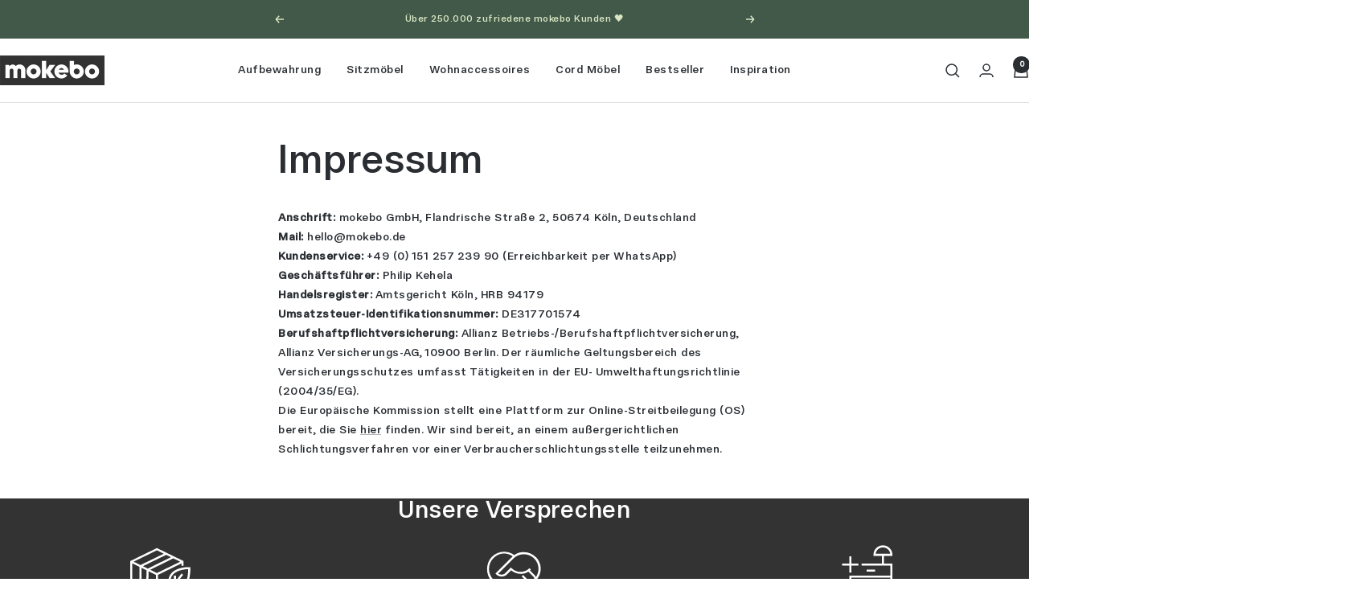

--- FILE ---
content_type: text/html; charset=utf-8
request_url: https://mokebo.de/web-pixels@fcfee988w5aeb613cpc8e4bc33m6693e112/custom/web-pixel-221348106@1/sandbox/modern/pages/impressum
body_size: -114
content:
<!DOCTYPE html>
<html>
  <head>
    <meta charset="utf-8">
    <title>Web Pixels Manager Sandbox</title>
    <script src="https://mokebo.de/cdn/wpm/sfcfee988w5aeb613cpc8e4bc33m6693e112m.js"></script>

    <script type="text/javascript">
  (function(shopify) {shopify.extend('WebPixel::Render', function(api) {
var analytics=api.analytics,browser=api.browser,init=api.init;
/**
 * © 2025 TAGinstall Inc. All rights reserved.
 *
 * This pixel will allows you to fire dataLayer events on the checkout pages.
 * 
 * DO NOT MODIFY!
 */
!(async function (t, i, d, l) {
    if (window.document.location.pathname.includes("/checkouts"))
      try {
        let c = (await import(atob(i)+t+atob(d)+"?v="+l)).default;
        if ("object" == typeof c && "undefined" != typeof c.script_web_pixel_url) {
          let { init: i } = await import(c.script_web_pixel_url+"?v="+l);i(c, api);
        }
      } catch (e) {}
  })("c32a43c9a72138ade610a891e2583339e492c17f443d5e4a856e7f35c9bffb04", "L2EvZXQvcy9jLw==", "L2NvbmZpZy5qcw==", "1742904611662");
/* TAGinstall END */
});})(self.webPixelsManager.createShopifyExtend('221348106', 'custom'));

</script>

  </head>
  <body></body>
</html>


--- FILE ---
content_type: image/svg+xml
request_url: https://mokebo.de/cdn/shop/files/mokebo_icon_moebel_rgb_neg.svg?v=1747734952&width=260
body_size: -422
content:
<svg viewBox="0 0 283.5 283.5" version="1.1" xmlns="http://www.w3.org/2000/svg" id="Icon_Moebel">
  
  <defs>
    <style>
      .st0 {
        fill: #fff;
      }
    </style>
  </defs>
  <polygon points="108.6 106.7 89.4 106.7 89.4 87.5 83.8 87.5 83.8 106.7 64.5 106.7 64.5 112.3 83.8 112.3 83.8 131.6 89.4 131.6 89.4 112.3 108.6 112.3 108.6 106.7" class="st0"></polygon>
  <path d="M200.7,210.5h-116.9v-71.1h111.3v-27.1h-77.7v-5.6h54.8v-20.8h-22.9v-2.8c0-14.2,11.5-25.7,25.7-25.7s25.7,11.5,25.7,25.7v2.8h-22.9v20.8h22.9v103.8h0ZM89.4,204.9h105.8v-27.2h-105.8v27.2ZM89.4,172.1h105.8v-27.1h-105.8v27.1ZM155.2,80.3h39.8c-1.4-9.8-9.8-17.3-19.9-17.3s-18.5,7.5-19.9,17.3ZM153.9,194.1h-23.2v-5.6h23.2v5.6h0ZM153.9,162.1h-23.2v-5.6h23.2v5.6h0ZM153.9,128.7h-23.2v-5.6h23.2v5.6h0Z" class="st0"></path>
</svg>

--- FILE ---
content_type: text/javascript; charset=utf-8
request_url: https://mokebo.de/web-pixels@fcfee988w5aeb613cpc8e4bc33m6693e112/web-pixel-202735882@18031546ee651571ed29edbe71a3550b/sandbox/worker.modern.js
body_size: -811
content:
importScripts('https://mokebo.de/cdn/wpm/sfcfee988w5aeb613cpc8e4bc33m6693e112m.js');
globalThis.shopify = self.webPixelsManager.createShopifyExtend('202735882', 'APP');
importScripts('/web-pixels/strict/app/web-pixel-202735882@18031546ee651571ed29edbe71a3550b.js');


--- FILE ---
content_type: text/javascript
request_url: https://res.cloudinary.com/hkpoem1zg/raw/upload/v1749536709/app_settings/shop-210.js
body_size: 1169
content:
let webPandaProductWarningList = {
  "product_list": [
    {
      "id": 204,
      "shop_id": 210,
      "name": "KSA1 connecability Issue",
      "is_enabled": 1,
      "apply_for": "product_list",
      "allow_add_to_cart": 1,
      "is_type_popup": 1,
      "is_type_inline": 0,
      "is_type_cart_item": 0,
      "template_id": 4,
      "popup_has_image": 1,
      "popup_image_position": "right",
      "popup_image": "https://cdn.shopify.com/s/files/1/0427/7472/4764/files/warning-main-black.png",
      "popup_has_close_button": 0,
      "popup_has_cancel_button": 1,
      "popup_cancel_button_text": "Bestellung abbrechen",
      "popup_ok_button_text": "Ja, verstanden",
      "popup_background_color": "#ffffff",
      "popup_text_color": "#000000",
      "popup_ok_button_background_color": "#000000",
      "popup_ok_button_text_color": "#ffffff",
      "popup_cancel_button_background_color": "#ffffff",
      "popup_cancel_button_text_color": "#000000",
      "popup_message": "<p><strong>Hinweis bevor du bestellst:</strong></p><p><span style=\"color: rgb(0, 0, 0);\">Aufsatz nur passend für unseren Kleiderschrank 'Der Grenzenlose'. Das Produkt kommt ohne Deckelplatte!</span></p>",
      "popup_button_font_size": 14,
      "popup_buttons_have_border": 1,
      "popup_button_border_radius": 0,
      "popup_button_border_width": 1,
      "popup_ok_button_border_color": "#000000",
      "popup_cancel_button_border_color": "#000000",
      "popup_image_size": 80,
      "label_has_image": 0,
      "label_image_position": "left",
      "label_image": "https://cdn.shopify.com/s/files/1/0427/7472/4764/files/warning-main.png",
      "label_background_color": "#ffffff",
      "label_text_color": "#000000",
      "label_has_border": 1,
      "label_border_width": 1,
      "label_border_radius": 4,
      "label_border_color": "#FBEC21",
      "label_message": "<p><span style=\"color: rgb(0, 0, 0);\">Hinweis: Aufsatz nur passend für unseren Kleiderschrank 'Der Grenzenlose'. Das Produkt kommt ohne Deckelplatte!</span></p>",
      "label_image_size": 75,
      "cart_item_has_image": 0,
      "cart_item_image_position": "left",
      "cart_item_image": "https://cdn.shopify.com/s/files/1/0427/7472/4764/files/warning-main.png",
      "cart_item_background_color": "#ffffff",
      "cart_item_text_color": "#000000",
      "cart_item_has_border": 1,
      "cart_item_border_width": 1,
      "cart_item_border_radius": 4,
      "cart_item_border_color": "#FBEC21",
      "cart_item_message": "<p><span style=\"color: rgb(31, 31, 31);\">Hinweis: Aufsatz nur passend für unseren Kleiderschrank 'Der Grenzenlose'.</span></p>",
      "cart_item_image_size": 55,
      "product_vendors": "null",
      "product_tags": null,
      "has_geo_targeting": 0,
      "countries": "[]",
      "states": "[]",
      "cart_rules_enabled": 1,
      "cart_rules_condition": "does_not_contain",
      "cart_rules_nr": 1,
      "cart_rules_qty": 1,
      "cart_rules_apply_for": "product_list",
      "cart_rules_product_tags": null,
      "translations": {
        "cart": [],
        "label": [],
        "popup": [
          {
            "lang": "",
            "message": "",
            "ok_button_text": "",
            "cancel_button_text": ""
          }
        ]
      },
      "sort_order": 1,
      "style": null,
      "CartRuleProducts": [
        8349299048714,
        8265640902922,
        8457030664458
      ],
      "Products": [
        9981588930826
      ]
    }
  ],
  "collection_list": [],
  "variant_list": [
    {
      "id": 205,
      "shop_id": 210,
      "name": "EB KS 60 (exclude:BR,MS)",
      "is_enabled": 1,
      "apply_for": "variant_list",
      "allow_add_to_cart": 1,
      "is_type_popup": 1,
      "is_type_inline": 0,
      "is_type_cart_item": 0,
      "template_id": 4,
      "popup_has_image": 1,
      "popup_image_position": "right",
      "popup_image": "https://cdn.shopify.com/s/files/1/0427/7472/4764/files/warning-main-black.png",
      "popup_has_close_button": 0,
      "popup_has_cancel_button": 1,
      "popup_cancel_button_text": "Bestellung abbrechen",
      "popup_ok_button_text": "Ja, verstanden",
      "popup_background_color": "#ffffff",
      "popup_text_color": "#000000",
      "popup_ok_button_background_color": "#000000",
      "popup_ok_button_text_color": "#ffffff",
      "popup_cancel_button_background_color": "#ffffff",
      "popup_cancel_button_text_color": "#000000",
      "popup_message": "<h4><strong style=\"color: rgb(0, 0, 0);\">Hinweis: </strong><span style=\"color: rgb(0, 0, 0);\">Nur passend für alle Kleiderschrankmodule von </span><strong>'Der Grenzenlose'</strong> <span style=\"color: rgb(0, 0, 0);\">mit 60cm Breite</span></h4>",
      "popup_button_font_size": 14,
      "popup_buttons_have_border": 1,
      "popup_button_border_radius": 0,
      "popup_button_border_width": 1,
      "popup_ok_button_border_color": "#000000",
      "popup_cancel_button_border_color": "#000000",
      "popup_image_size": 80,
      "label_has_image": 0,
      "label_image_position": "left",
      "label_image": "https://cdn.shopify.com/s/files/1/0427/7472/4764/files/warning-main.png",
      "label_background_color": "#ffffff",
      "label_text_color": "#000000",
      "label_has_border": 1,
      "label_border_width": 1,
      "label_border_radius": 4,
      "label_border_color": "#FBEC21",
      "label_message": "<p><b>{{product.title}}</b> contains some chemicals that can be dangerous.</p>",
      "label_image_size": 75,
      "cart_item_has_image": 0,
      "cart_item_image_position": "left",
      "cart_item_image": "https://cdn.shopify.com/s/files/1/0427/7472/4764/files/warning-main.png",
      "cart_item_background_color": "#ffffff",
      "cart_item_text_color": "#000000",
      "cart_item_has_border": 1,
      "cart_item_border_width": 1,
      "cart_item_border_radius": 4,
      "cart_item_border_color": "#FBEC21",
      "cart_item_message": "<p><strong>{{product.title}}</strong> contains some chemicals that can be dangerous.</p>",
      "cart_item_image_size": 55,
      "product_vendors": "null",
      "product_tags": null,
      "has_geo_targeting": 0,
      "countries": "null",
      "states": "null",
      "cart_rules_enabled": 1,
      "cart_rules_condition": "contains",
      "cart_rules_nr": 1,
      "cart_rules_qty": 1,
      "cart_rules_apply_for": "product_list",
      "cart_rules_product_tags": null,
      "translations": null,
      "sort_order": 1,
      "style": null,
      "CartRuleProducts": [
        8008452571402,
        2177516372066,
        2231435657314,
        2232095375458,
        3934005952610,
        9939314639114
      ],
      "Variants": [
        44634263224586,
        44634263257354
      ]
    },
    {
      "id": 214,
      "shop_id": 210,
      "name": "EB MS (exclude:BR,KS,MS5)",
      "is_enabled": 1,
      "apply_for": "variant_list",
      "allow_add_to_cart": 1,
      "is_type_popup": 1,
      "is_type_inline": 0,
      "is_type_cart_item": 0,
      "template_id": 4,
      "popup_has_image": 1,
      "popup_image_position": "right",
      "popup_image": "https://cdn.shopify.com/s/files/1/0427/7472/4764/files/warning-main-black.png",
      "popup_has_close_button": 0,
      "popup_has_cancel_button": 1,
      "popup_cancel_button_text": "Bestellung abbrechen",
      "popup_ok_button_text": "Ja, verstanden",
      "popup_background_color": "#ffffff",
      "popup_text_color": "#000000",
      "popup_ok_button_background_color": "#000000",
      "popup_ok_button_text_color": "#ffffff",
      "popup_cancel_button_background_color": "#ffffff",
      "popup_cancel_button_text_color": "#000000",
      "popup_message": "<h4><strong style=\"color: rgb(0, 0, 0);\">Hinweis: </strong><span style=\"color: rgb(0, 0, 0);\">Nur passend für unsere Mehrzweckschränke. Nicht passend für unseren Eckschrank, Kleiderschrank und unserem Bücherregal.</span></h4>",
      "popup_button_font_size": 14,
      "popup_buttons_have_border": 1,
      "popup_button_border_radius": 0,
      "popup_button_border_width": 1,
      "popup_ok_button_border_color": "#000000",
      "popup_cancel_button_border_color": "#000000",
      "popup_image_size": 80,
      "label_has_image": 0,
      "label_image_position": "left",
      "label_image": "https://cdn.shopify.com/s/files/1/0427/7472/4764/files/warning-main.png",
      "label_background_color": "#ffffff",
      "label_text_color": "#000000",
      "label_has_border": 1,
      "label_border_width": 1,
      "label_border_radius": 4,
      "label_border_color": "#FBEC21",
      "label_message": "<p><b>{{product.title}}</b> contains some chemicals that can be dangerous.</p>",
      "label_image_size": 75,
      "cart_item_has_image": 0,
      "cart_item_image_position": "left",
      "cart_item_image": "https://cdn.shopify.com/s/files/1/0427/7472/4764/files/warning-main.png",
      "cart_item_background_color": "#ffffff",
      "cart_item_text_color": "#000000",
      "cart_item_has_border": 1,
      "cart_item_border_width": 1,
      "cart_item_border_radius": 4,
      "cart_item_border_color": "#FBEC21",
      "cart_item_message": "<p><strong>{{product.title}}</strong> contains some chemicals that can be dangerous.</p>",
      "cart_item_image_size": 55,
      "product_vendors": "null",
      "product_tags": null,
      "has_geo_targeting": 0,
      "countries": "null",
      "states": "null",
      "cart_rules_enabled": 1,
      "cart_rules_condition": "contains",
      "cart_rules_nr": 1,
      "cart_rules_qty": 1,
      "cart_rules_apply_for": "product_list",
      "cart_rules_product_tags": null,
      "translations": null,
      "sort_order": 1,
      "style": null,
      "CartRuleProducts": [
        8008452571402,
        8349299048714,
        6846966595771,
        8265640902922,
        8457030664458,
        8349294821642,
        9939314639114
      ],
      "Variants": [
        37090046607547,
        37090046640315
      ]
    },
    {
      "id": 215,
      "shop_id": 210,
      "name": "EB KS 90 (exclude:BR,MS)",
      "is_enabled": 1,
      "apply_for": "variant_list",
      "allow_add_to_cart": 1,
      "is_type_popup": 1,
      "is_type_inline": 0,
      "is_type_cart_item": 0,
      "template_id": 4,
      "popup_has_image": 1,
      "popup_image_position": "right",
      "popup_image": "https://cdn.shopify.com/s/files/1/0427/7472/4764/files/warning-main-black.png",
      "popup_has_close_button": 0,
      "popup_has_cancel_button": 1,
      "popup_cancel_button_text": "Bestellung abbrechen",
      "popup_ok_button_text": "Ja, verstanden",
      "popup_background_color": "#ffffff",
      "popup_text_color": "#000000",
      "popup_ok_button_background_color": "#000000",
      "popup_ok_button_text_color": "#ffffff",
      "popup_cancel_button_background_color": "#ffffff",
      "popup_cancel_button_text_color": "#000000",
      "popup_message": "<h4><strong style=\"color: rgb(0, 0, 0);\">Hinweis: </strong><span style=\"color: rgb(0, 0, 0);\">Nur passend für alle Kleiderschrankmodule von </span><strong>'Der Grenzenlose'</strong> <span style=\"color: rgb(0, 0, 0);\">mit 90cm Breite</span></h4>",
      "popup_button_font_size": 14,
      "popup_buttons_have_border": 1,
      "popup_button_border_radius": 0,
      "popup_button_border_width": 1,
      "popup_ok_button_border_color": "#000000",
      "popup_cancel_button_border_color": "#000000",
      "popup_image_size": 80,
      "label_has_image": 0,
      "label_image_position": "left",
      "label_image": "https://cdn.shopify.com/s/files/1/0427/7472/4764/files/warning-main.png",
      "label_background_color": "#ffffff",
      "label_text_color": "#000000",
      "label_has_border": 1,
      "label_border_width": 1,
      "label_border_radius": 4,
      "label_border_color": "#FBEC21",
      "label_message": "<p><b>{{product.title}}</b> contains some chemicals that can be dangerous.</p>",
      "label_image_size": 75,
      "cart_item_has_image": 0,
      "cart_item_image_position": "left",
      "cart_item_image": "https://cdn.shopify.com/s/files/1/0427/7472/4764/files/warning-main.png",
      "cart_item_background_color": "#ffffff",
      "cart_item_text_color": "#000000",
      "cart_item_has_border": 1,
      "cart_item_border_width": 1,
      "cart_item_border_radius": 4,
      "cart_item_border_color": "#FBEC21",
      "cart_item_message": "<p><strong>{{product.title}}</strong> contains some chemicals that can be dangerous.</p>",
      "cart_item_image_size": 55,
      "product_vendors": "null",
      "product_tags": null,
      "has_geo_targeting": 0,
      "countries": "null",
      "states": "null",
      "cart_rules_enabled": 1,
      "cart_rules_condition": "contains",
      "cart_rules_nr": 1,
      "cart_rules_qty": 1,
      "cart_rules_apply_for": "product_list",
      "cart_rules_product_tags": null,
      "translations": null,
      "sort_order": 1,
      "style": null,
      "CartRuleProducts": [
        8008452571402,
        6846966595771,
        2231435657314,
        2177516372066,
        6219533811899,
        2232095375458,
        3934005952610,
        9939314639114
      ],
      "Variants": [
        44634263257354
      ]
    },
    {
      "id": 437,
      "shop_id": 210,
      "name": "EB KS2 (exclude:KS1,BR,MS)",
      "is_enabled": 1,
      "apply_for": "variant_list",
      "allow_add_to_cart": 1,
      "is_type_popup": 1,
      "is_type_inline": 0,
      "is_type_cart_item": 0,
      "template_id": 4,
      "popup_has_image": 1,
      "popup_image_position": "right",
      "popup_image": "https://cdn.shopify.com/s/files/1/0427/7472/4764/files/warning-main-black.png",
      "popup_has_close_button": 0,
      "popup_has_cancel_button": 1,
      "popup_cancel_button_text": "Bestellung abbrechen",
      "popup_ok_button_text": "Ja, verstanden",
      "popup_background_color": "#ffffff",
      "popup_text_color": "#000000",
      "popup_ok_button_background_color": "#000000",
      "popup_ok_button_text_color": "#ffffff",
      "popup_cancel_button_background_color": "#ffffff",
      "popup_cancel_button_text_color": "#000000",
      "popup_message": "<h4><strong style=\"color: rgb(0, 0, 0);\">Hinweis: </strong><span style=\"color: rgb(0, 0, 0);\">Nur passend für alle Kleiderschrankmodule von</span><strong style=\"color: rgb(0, 0, 0);\"> </strong><strong>'Der Kleiderheld'</strong> <span style=\"color: rgb(0, 0, 0);\">mit 80cm Breite</span></h4>",
      "popup_button_font_size": 14,
      "popup_buttons_have_border": 1,
      "popup_button_border_radius": 0,
      "popup_button_border_width": 1,
      "popup_ok_button_border_color": "#000000",
      "popup_cancel_button_border_color": "#000000",
      "popup_image_size": 80,
      "label_has_image": 0,
      "label_image_position": "left",
      "label_image": "https://cdn.shopify.com/s/files/1/0427/7472/4764/files/warning-main.png",
      "label_background_color": "#ffffff",
      "label_text_color": "#000000",
      "label_has_border": 1,
      "label_border_width": 1,
      "label_border_radius": 4,
      "label_border_color": "#FBEC21",
      "label_message": "<p><b>{{product.title}}</b> contains some chemicals that can be dangerous.</p>",
      "label_image_size": 75,
      "cart_item_has_image": 0,
      "cart_item_image_position": "left",
      "cart_item_image": "https://cdn.shopify.com/s/files/1/0427/7472/4764/files/warning-main.png",
      "cart_item_background_color": "#ffffff",
      "cart_item_text_color": "#000000",
      "cart_item_has_border": 1,
      "cart_item_border_width": 1,
      "cart_item_border_radius": 4,
      "cart_item_border_color": "#FBEC21",
      "cart_item_message": "<p><strong>{{product.title}}</strong> contains some chemicals that can be dangerous.</p>",
      "cart_item_image_size": 55,
      "product_vendors": "null",
      "product_tags": null,
      "has_geo_targeting": 0,
      "countries": "null",
      "states": "null",
      "cart_rules_enabled": 1,
      "cart_rules_condition": "contains",
      "cart_rules_nr": 1,
      "cart_rules_qty": 1,
      "cart_rules_apply_for": "product_list",
      "cart_rules_product_tags": null,
      "translations": null,
      "sort_order": 1,
      "style": null,
      "CartRuleProducts": [
        8008452571402,
        6846966595771,
        2231435657314,
        2177516372066,
        6219533811899,
        2232095375458,
        3934005952610,
        8349299048714,
        8265640902922,
        8457030664458
      ],
      "Variants": [
        50743997694218
      ]
    }
  ],
  "product_vendors": [],
  "product_tags": [],
  "all": []
}

--- FILE ---
content_type: image/svg+xml
request_url: https://mokebo.de/cdn/shop/files/mokebo_icon_kundenservice_rgb_neg.svg?v=1747734953&width=260
body_size: -479
content:
<svg viewBox="0 0 283.5 283.5" version="1.1" xmlns="http://www.w3.org/2000/svg" id="Icon_Kundenservice">
  
  <defs>
    <style>
      .st0 {
        fill: #fff;
      }
    </style>
  </defs>
  <path d="M199.1,89.1c-8.6-8.6-19.9-13.3-32.1-13.3s-18.3,2.8-25.8,8.1c-18.4-13.6-44.4-11.9-60.9,4.7s-18.3,48,0,66.3l50.4,50.4c2.7,2.7,6.2,4,9.8,4s7.1-1.4,9.8-4c3.2-3.2,4.5-7.5,3.9-11.7.6,0,1.3.1,1.9.1,3.7,0,7.2-1.4,9.8-4.1s4.1-6.1,4.1-9.8,0-1.3-.1-1.9c.6,0,1.3.1,1.9.1,3.7,0,7.2-1.4,9.8-4.1s4.1-6.1,4.1-9.8,0-1.3-.1-1.9c.6,0,1.3.1,1.9.1,3.7,0,7.2-1.4,9.8-4.1s3.2-4.4,3.8-7c16.2-17.9,15.5-45.2-1.6-62.3h0ZM195.1,93.1c13.7,13.7,15.4,34.8,4.8,50.4-.7-1.6-1.7-3.2-3-4.5l-13.3-13.3c.9-.7,1.7-1.5,2.5-2.3l-3.9-3.9c-6.4,6.4-15,10-24.1,10s-17.6-3.5-24.1-10l-2-2-14.6,14.8c-5.4,5.4-13.8,6-19.8,1.8l41.3-41c7.5-7.5,17.5-11.6,28.1-11.6s20.6,4.1,28.1,11.6h0ZM193,154.5c-1.6,1.6-3.6,2.4-5.8,2.4s-4.3-.9-5.8-2.4l-16.5-16.5-3.9,3.9,16.5,16.5c1.6,1.6,2.4,3.6,2.4,5.8s-.9,4.3-2.4,5.8c-1.6,1.6-3.6,2.4-5.8,2.4s-4.3-.9-5.8-2.4l-16.5-16.5-3.9,3.9,16.5,16.5c1.6,1.6,2.4,3.6,2.4,5.8s-.9,4.3-2.4,5.8c-1.6,1.6-3.6,2.4-5.8,2.4s-4.3-.9-5.8-2.4h0l-16.5-16.5-3.9,3.9,16.5,16.5c3.2,3.2,3.2,8.4,0,11.6-3.2,3.2-8.4,3.2-11.6,0l-50.4-50.4c-16.1-16.1-16.1-42.3,0-58.4s36.2-16,52.4-5c-.6.5-1.1,1-1.6,1.6l-45.4,45.1,2,2c4,4,9.3,6.2,14.9,6.2s10.9-2.2,14.9-6.2l10.8-10.9c7.2,6.3,16.3,9.7,25.9,9.7s14.7-2.1,20.9-6l13.9,13.9c3.2,3.2,3.2,8.4,0,11.6h0Z" class="st0"></path>
</svg>

--- FILE ---
content_type: text/javascript; charset=utf-8
request_url: https://mokebo.de/web-pixels@fcfee988w5aeb613cpc8e4bc33m6693e112/web-pixel-2899575050@524f6c1ee37bacdca7657a665bdca589/sandbox/worker.modern.js
body_size: -563
content:
importScripts('https://mokebo.de/cdn/wpm/sfcfee988w5aeb613cpc8e4bc33m6693e112m.js');
globalThis.shopify = self.webPixelsManager.createShopifyExtend('2899575050', 'APP');
importScripts('/web-pixels/strict/app/web-pixel-2899575050@524f6c1ee37bacdca7657a665bdca589.js');


--- FILE ---
content_type: image/svg+xml
request_url: https://mokebo.de/cdn/shop/files/mokebo_icon_umweltf_lieferung_rgb_neg.svg?v=1747734994&width=260
body_size: -319
content:
<svg viewBox="0 0 283.5 283.5" version="1.1" xmlns="http://www.w3.org/2000/svg" id="Icon_Umweltfreundliche_Lieferung">
  
  <defs>
    <style>
      .st0 {
        fill: #fff;
      }
    </style>
  </defs>
  <path d="M137.8,221.3l-72.3-35.3v-85.9l72.3-35.3,72.3,35.3v12.8h-5.6v-6.6l-63.9,31.2v76.2l63.9-31.2v-3.6c-3.8,1.9-7.8,2.9-12,3.1-1.7,0-3.4,0-4.9-.4l1.1-5.5c1.1.2,2.4.3,3.6.3,8.7-.3,16.9-5.6,21.8-14.2,7.8-13.5,8.6-33.1,8.6-40.2-8.6.2-35.6,2.2-45.1,20-6.1,11.4-3,22.5,1.8,29.1l-4.5,3.3c-5.9-8-9.5-21.4-2.2-35,12.9-24.3,51.3-23,52.9-22.9h2.6c0,.1.1,2.7.1,2.7,0,1.1,1.2,27.8-9.3,45.9-2.4,4.1-5.4,7.6-8.8,10.3v10.7l-72.3,35.3h0ZM113.4,203.1l21.6,10.6v-76.2l-19.8-9.7-1.8,75.3ZM96.2,194.7l11.7,5.7,1.8-75.3-13.5-6.6v76.2ZM71.1,182.5l19.5,9.5v-76.2l-19.5-9.5s0,76.2,0,76.2ZM119.5,123.7l18.3,8.9,63.2-30.8-18.7-9.1-62.8,31h0ZM99.6,114l13.5,6.6,62.8-31.1-12.9-6.3s-63.3,30.8-63.3,30.8ZM74.6,101.8l18.6,9.1,63.4-30.8-18.8-9.2s-63.2,30.8-63.2,30.8ZM182.4,186.6l-5.5-1.1c1.3-6.5,3.7-13.4,7-20.4v-25.4h5.6v14.9c4.3-7.2,9.4-14.3,15.2-20.8l4.2,3.7c-4.9,5.5-9.3,11.4-13.1,17.5,2.3-.6,5-1,8.1-.8l-.3,5.6c-9.5-.6-13.2,4.9-14,6.5-.1.2-.2.4-.3.6l-2.5,5.6c-1.9,4.8-3.4,9.5-4.3,14h0Z" class="st0"></path>
</svg>

--- FILE ---
content_type: text/javascript
request_url: https://mokebo.de/cdn/shop/t/167/assets/custom.js?v=11557734878613448041750239411
body_size: -153
content:
document.addEventListener("DOMContentLoaded",function(){window.klaviyo&&window.klaviyo.enable&&klaviyo.enable("backinstock",{trigger:{product_page_text:"Per E-Mail benachrichtigen lassen",product_page_class:"button button--ternary button--full",product_page_text_align:"center",product_page_margin:"0px",replace_anchor:!0},modal:{headline:"{product_name}",body_content:"Lass dich benachrichtigen, sobald das Produkt wieder verf\xFCgbar ist.",email_field_label:"Deine E-Mail Adresse",button_label:"Jetzt benachrichtigen lassen",subscription_success_label:"Das hat geklappt!",newsletter_subscribe_label:"Ja, ich m\xF6chte zus\xE4tzlich den Newsletter.",footer_content:"",drop_background_color:"#000",background_color:"#fff",text_color:"#2B2E34",button_text_color:"#2B2E34",button_background_color:"#D9E8C3",close_button_color:"#DDDDDD",error_background_color:"#6F331D",error_text_color:"#FFFFFF",success_background_color:"#D9E8C3",success_text_color:"#425849",font_family:'"IconaSans-Regular",sans-serif;'}})}),function(){var path=window.location.pathname,match=path.match(/^\/collections\/[^\/]+\/products\/(.+)/);if(match){var newUrl="/products/"+match[1]+window.location.search+window.location.hash;window.location.replace(newUrl)}}();
//# sourceMappingURL=/cdn/shop/t/167/assets/custom.js.map?v=11557734878613448041750239411


--- FILE ---
content_type: text/javascript; charset=utf-8
request_url: https://mokebo.de/web-pixels@fcfee988w5aeb613cpc8e4bc33m6693e112/web-pixel-2361524490@34ad157958823915625854214640f0bf/sandbox/worker.modern.js
body_size: -667
content:
importScripts('https://mokebo.de/cdn/wpm/sfcfee988w5aeb613cpc8e4bc33m6693e112m.js');
globalThis.shopify = self.webPixelsManager.createShopifyExtend('2361524490', 'APP');
importScripts('/web-pixels/strict/app/web-pixel-2361524490@34ad157958823915625854214640f0bf.js');


--- FILE ---
content_type: text/javascript; charset=utf-8
request_url: https://mokebo.de/web-pixels@fcfee988w5aeb613cpc8e4bc33m6693e112/web-pixel-2908651786@5ee93563fe31b11d2d65e2f09a5229dc/sandbox/worker.modern.js
body_size: -554
content:
importScripts('https://mokebo.de/cdn/wpm/sfcfee988w5aeb613cpc8e4bc33m6693e112m.js');
globalThis.shopify = self.webPixelsManager.createShopifyExtend('2908651786', 'APP');
importScripts('/web-pixels/strict/app/web-pixel-2908651786@5ee93563fe31b11d2d65e2f09a5229dc.js');
